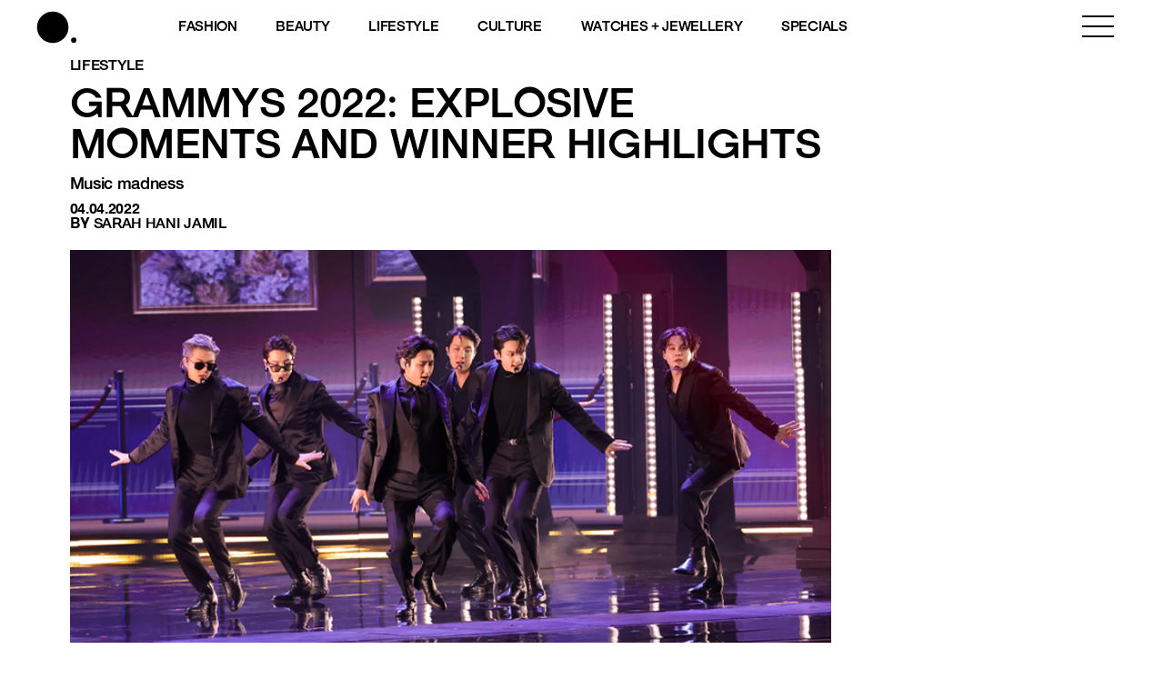

--- FILE ---
content_type: text/html; charset=utf-8
request_url: https://www.google.com/recaptcha/api2/aframe
body_size: 180
content:
<!DOCTYPE HTML><html><head><meta http-equiv="content-type" content="text/html; charset=UTF-8"></head><body><script nonce="1xQufeQ6L46ihglrwOxrcg">/** Anti-fraud and anti-abuse applications only. See google.com/recaptcha */ try{var clients={'sodar':'https://pagead2.googlesyndication.com/pagead/sodar?'};window.addEventListener("message",function(a){try{if(a.source===window.parent){var b=JSON.parse(a.data);var c=clients[b['id']];if(c){var d=document.createElement('img');d.src=c+b['params']+'&rc='+(localStorage.getItem("rc::a")?sessionStorage.getItem("rc::b"):"");window.document.body.appendChild(d);sessionStorage.setItem("rc::e",parseInt(sessionStorage.getItem("rc::e")||0)+1);localStorage.setItem("rc::h",'1762968576563');}}}catch(b){}});window.parent.postMessage("_grecaptcha_ready", "*");}catch(b){}</script></body></html>

--- FILE ---
content_type: application/javascript; charset=UTF-8
request_url: https://www.buro247.my/cdn-cgi/challenge-platform/scripts/jsd/main.js
body_size: 4417
content:
window._cf_chl_opt={uTFG0:'g'};~function(f3,M,m,H,i,G,e,L){f3=I,function(K,N,fr,f2,V,z){for(fr={K:272,N:319,V:321,z:334,g:369,J:306,E:269,j:318,S:332,y:361,U:286,s:317},f2=I,V=K();!![];)try{if(z=parseInt(f2(fr.K))/1+parseInt(f2(fr.N))/2*(parseInt(f2(fr.V))/3)+-parseInt(f2(fr.z))/4+-parseInt(f2(fr.g))/5*(-parseInt(f2(fr.J))/6)+parseInt(f2(fr.E))/7*(-parseInt(f2(fr.j))/8)+-parseInt(f2(fr.S))/9*(parseInt(f2(fr.y))/10)+-parseInt(f2(fr.U))/11*(parseInt(f2(fr.s))/12),N===z)break;else V.push(V.shift())}catch(g){V.push(V.shift())}}(f,103508),M=this||self,m=M[f3(365)],H=function(fy,fS,fj,fE,fp,fg,fI,N,V,z){return fy={K:344,N:291},fS={K:280,N:280,V:280,z:342,g:280,J:280,E:320,j:280,S:308},fj={K:352},fE={K:371},fp={K:352,N:308,V:311,z:305,g:347,J:347,E:305,j:347,S:371,y:342,U:371,s:342,B:280,k:347,R:371,n:342,v:342,a:371,b:342,D:280,Q:342,Z:342,W:342,x:320},fg={K:356,N:308},fI=f3,N=String[fI(fy.K)],V={'h':function(g){return null==g?'':V.g(g,6,function(J,fq){return fq=I,fq(fg.K)[fq(fg.N)](J)})},'g':function(J,E,j,fK,S,y,U,s,B,R,D,Q,Z,W,x,F,f0,f1){if(fK=fI,null==J)return'';for(y={},U={},s='',B=2,R=3,D=2,Q=[],Z=0,W=0,x=0;x<J[fK(fp.K)];x+=1)if(F=J[fK(fp.N)](x),Object[fK(fp.V)][fK(fp.z)][fK(fp.g)](y,F)||(y[F]=R++,U[F]=!0),f0=s+F,Object[fK(fp.V)][fK(fp.z)][fK(fp.J)](y,f0))s=f0;else{if(Object[fK(fp.V)][fK(fp.E)][fK(fp.j)](U,s)){if(256>s[fK(fp.S)](0)){for(S=0;S<D;Z<<=1,W==E-1?(W=0,Q[fK(fp.y)](j(Z)),Z=0):W++,S++);for(f1=s[fK(fp.U)](0),S=0;8>S;Z=f1&1|Z<<1.97,W==E-1?(W=0,Q[fK(fp.y)](j(Z)),Z=0):W++,f1>>=1,S++);}else{for(f1=1,S=0;S<D;Z=Z<<1|f1,W==E-1?(W=0,Q[fK(fp.s)](j(Z)),Z=0):W++,f1=0,S++);for(f1=s[fK(fp.U)](0),S=0;16>S;Z=Z<<1|f1&1.29,E-1==W?(W=0,Q[fK(fp.y)](j(Z)),Z=0):W++,f1>>=1,S++);}B--,B==0&&(B=Math[fK(fp.B)](2,D),D++),delete U[s]}else for(f1=y[s],S=0;S<D;Z=f1&1.45|Z<<1,E-1==W?(W=0,Q[fK(fp.s)](j(Z)),Z=0):W++,f1>>=1,S++);s=(B--,0==B&&(B=Math[fK(fp.B)](2,D),D++),y[f0]=R++,String(F))}if(s!==''){if(Object[fK(fp.V)][fK(fp.z)][fK(fp.k)](U,s)){if(256>s[fK(fp.U)](0)){for(S=0;S<D;Z<<=1,W==E-1?(W=0,Q[fK(fp.s)](j(Z)),Z=0):W++,S++);for(f1=s[fK(fp.R)](0),S=0;8>S;Z=Z<<1|1&f1,W==E-1?(W=0,Q[fK(fp.n)](j(Z)),Z=0):W++,f1>>=1,S++);}else{for(f1=1,S=0;S<D;Z=f1|Z<<1.98,E-1==W?(W=0,Q[fK(fp.v)](j(Z)),Z=0):W++,f1=0,S++);for(f1=s[fK(fp.a)](0),S=0;16>S;Z=Z<<1|1&f1,E-1==W?(W=0,Q[fK(fp.b)](j(Z)),Z=0):W++,f1>>=1,S++);}B--,0==B&&(B=Math[fK(fp.D)](2,D),D++),delete U[s]}else for(f1=y[s],S=0;S<D;Z=Z<<1.45|f1&1.43,W==E-1?(W=0,Q[fK(fp.Q)](j(Z)),Z=0):W++,f1>>=1,S++);B--,B==0&&D++}for(f1=2,S=0;S<D;Z=f1&1|Z<<1,E-1==W?(W=0,Q[fK(fp.Z)](j(Z)),Z=0):W++,f1>>=1,S++);for(;;)if(Z<<=1,E-1==W){Q[fK(fp.W)](j(Z));break}else W++;return Q[fK(fp.x)]('')},'j':function(g,fN){return fN=fI,g==null?'':g==''?null:V.i(g[fN(fj.K)],32768,function(J,fV){return fV=fN,g[fV(fE.K)](J)})},'i':function(J,E,j,fY,S,y,U,s,B,R,D,Q,Z,W,x,F,f1,f0){for(fY=fI,S=[],y=4,U=4,s=3,B=[],Q=j(0),Z=E,W=1,R=0;3>R;S[R]=R,R+=1);for(x=0,F=Math[fY(fS.K)](2,2),D=1;F!=D;f0=Q&Z,Z>>=1,0==Z&&(Z=E,Q=j(W++)),x|=(0<f0?1:0)*D,D<<=1);switch(x){case 0:for(x=0,F=Math[fY(fS.N)](2,8),D=1;F!=D;f0=Q&Z,Z>>=1,0==Z&&(Z=E,Q=j(W++)),x|=D*(0<f0?1:0),D<<=1);f1=N(x);break;case 1:for(x=0,F=Math[fY(fS.V)](2,16),D=1;D!=F;f0=Z&Q,Z>>=1,0==Z&&(Z=E,Q=j(W++)),x|=D*(0<f0?1:0),D<<=1);f1=N(x);break;case 2:return''}for(R=S[3]=f1,B[fY(fS.z)](f1);;){if(W>J)return'';for(x=0,F=Math[fY(fS.V)](2,s),D=1;D!=F;f0=Q&Z,Z>>=1,0==Z&&(Z=E,Q=j(W++)),x|=D*(0<f0?1:0),D<<=1);switch(f1=x){case 0:for(x=0,F=Math[fY(fS.g)](2,8),D=1;D!=F;f0=Q&Z,Z>>=1,0==Z&&(Z=E,Q=j(W++)),x|=(0<f0?1:0)*D,D<<=1);S[U++]=N(x),f1=U-1,y--;break;case 1:for(x=0,F=Math[fY(fS.J)](2,16),D=1;D!=F;f0=Z&Q,Z>>=1,0==Z&&(Z=E,Q=j(W++)),x|=(0<f0?1:0)*D,D<<=1);S[U++]=N(x),f1=U-1,y--;break;case 2:return B[fY(fS.E)]('')}if(0==y&&(y=Math[fY(fS.j)](2,s),s++),S[f1])f1=S[f1];else if(f1===U)f1=R+R[fY(fS.S)](0);else return null;B[fY(fS.z)](f1),S[U++]=R+f1[fY(fS.S)](0),y--,R=f1,0==y&&(y=Math[fY(fS.N)](2,s),s++)}}},z={},z[fI(fy.N)]=V.h,z}(),i={},i[f3(270)]='o',i[f3(363)]='s',i[f3(267)]='u',i[f3(275)]='z',i[f3(265)]='n',i[f3(325)]='I',i[f3(266)]='b',G=i,M[f3(345)]=function(K,N,V,z,fv,fn,fR,fc,J,E,j,S,y,U){if(fv={K:329,N:366,V:326,z:292,g:335,J:364,E:292,j:364,S:315,y:372,U:352,s:288,B:283},fn={K:301,N:352,V:278},fR={K:311,N:305,V:347,z:342},fc=f3,null===N||N===void 0)return z;for(J=d(N),K[fc(fv.K)][fc(fv.N)]&&(J=J[fc(fv.V)](K[fc(fv.K)][fc(fv.N)](N))),J=K[fc(fv.z)][fc(fv.g)]&&K[fc(fv.J)]?K[fc(fv.E)][fc(fv.g)](new K[(fc(fv.j))](J)):function(s,fT,B){for(fT=fc,s[fT(fn.K)](),B=0;B<s[fT(fn.N)];s[B]===s[B+1]?s[fT(fn.V)](B+1,1):B+=1);return s}(J),E='nAsAaAb'.split('A'),E=E[fc(fv.S)][fc(fv.y)](E),j=0;j<J[fc(fv.U)];S=J[j],y=P(K,N,S),E(y)?(U='s'===y&&!K[fc(fv.s)](N[S]),fc(fv.B)===V+S?g(V+S,y):U||g(V+S,N[S])):g(V+S,y),j++);return z;function g(s,B,fC){fC=I,Object[fC(fR.K)][fC(fR.N)][fC(fR.V)](z,B)||(z[B]=[]),z[B][fC(fR.z)](s)}},e=f3(268)[f3(354)](';'),L=e[f3(315)][f3(372)](e),M[f3(360)]=function(K,N,fb,fH,V,z,g,J){for(fb={K:358,N:352,V:304,z:342,g:349},fH=f3,V=Object[fH(fb.K)](N),z=0;z<V[fH(fb.N)];z++)if(g=V[z],g==='f'&&(g='N'),K[g]){for(J=0;J<N[V[z]][fH(fb.N)];-1===K[g][fH(fb.V)](N[V[z]][J])&&(L(N[V[z]][J])||K[g][fH(fb.z)]('o.'+N[V[z]][J])),J++);}else K[g]=N[V[z]][fH(fb.g)](function(E){return'o.'+E})},A();function o(K,N,fU,fM){return fU={K:373,N:373,V:311,z:290,g:347,J:304,E:378},fM=f3,N instanceof K[fM(fU.K)]&&0<K[fM(fU.N)][fM(fU.V)][fM(fU.z)][fM(fU.g)](N)[fM(fU.J)](fM(fU.E))}function C(fu,f5,K,N,V,z){return fu={K:357,N:296,V:296,z:293},f5=f3,K=M[f5(fu.K)],N=3600,V=Math[f5(fu.N)](+atob(K.t)),z=Math[f5(fu.V)](Date[f5(fu.z)]()/1e3),z-V>N?![]:!![]}function A(fx,fW,fQ,fG,K,N,V,z,g){if(fx={K:357,N:314,V:380,z:264,g:359,J:359,E:316,j:302,S:302},fW={K:380,N:264,V:302},fQ={K:274},fG=f3,K=M[fG(fx.K)],!K)return;if(!C())return;(N=![],V=K[fG(fx.N)]===!![],z=function(fo,J){(fo=fG,!N)&&(N=!![],J=X(),c(J.r,function(E){h(K,E)}),J.e&&T(fo(fQ.K),J.e))},m[fG(fx.V)]!==fG(fx.z))?z():M[fG(fx.g)]?m[fG(fx.J)](fG(fx.E),z):(g=m[fG(fx.j)]||function(){},m[fG(fx.S)]=function(fP){fP=fG,g(),m[fP(fW.K)]!==fP(fW.N)&&(m[fP(fW.V)]=g,z())})}function h(V,z,fF,fw,g,J,E){if(fF={K:351,N:314,V:330,z:375,g:355,J:340,E:330,j:271,S:367,y:375,U:340,s:287,B:300,k:271},fw=f3,g=fw(fF.K),!V[fw(fF.N)])return;z===fw(fF.V)?(J={},J[fw(fF.z)]=g,J[fw(fF.g)]=V.r,J[fw(fF.J)]=fw(fF.E),M[fw(fF.j)][fw(fF.S)](J,'*')):(E={},E[fw(fF.y)]=g,E[fw(fF.g)]=V.r,E[fw(fF.U)]=fw(fF.s),E[fw(fF.B)]=z,M[fw(fF.k)][fw(fF.S)](E,'*'))}function X(fD,fi,V,z,g,J,E){fi=(fD={K:281,N:276,V:381,z:298,g:299,J:295,E:312,j:339,S:285,y:337,U:309,s:295,B:297},f3);try{return V=m[fi(fD.K)](fi(fD.N)),V[fi(fD.V)]=fi(fD.z),V[fi(fD.g)]='-1',m[fi(fD.J)][fi(fD.E)](V),z=V[fi(fD.j)],g={},g=KZfL4(z,z,'',g),g=KZfL4(z,z[fi(fD.S)]||z[fi(fD.y)],'n.',g),g=KZfL4(z,V[fi(fD.U)],'d.',g),m[fi(fD.s)][fi(fD.B)](V),J={},J.r=g,J.e=null,J}catch(j){return E={},E.r={},E.e=j,E}}function d(K,fk,fO,N){for(fk={K:326,N:358,V:370},fO=f3,N=[];K!==null;N=N[fO(fk.K)](Object[fO(fk.N)](K)),K=Object[fO(fk.V)](K));return N}function P(K,N,V,fB,fm,z){fm=(fB={K:350,N:292,V:323,z:292,g:310},f3);try{return N[V][fm(fB.K)](function(){}),'p'}catch(g){}try{if(N[V]==null)return N[V]===void 0?'u':'x'}catch(J){return'i'}return K[fm(fB.N)][fm(fB.V)](N[V])?'a':N[V]===K[fm(fB.z)]?'p5':!0===N[V]?'T':!1===N[V]?'F':(z=typeof N[V],fm(fB.g)==z?o(K,N[V])?'N':'f':G[z]||'?')}function O(K,fd,f4){return fd={K:333},f4=f3,Math[f4(fd.K)]()>K}function T(z,g,fz,ff,J,E,j,S,y,U,s,B){if(fz={K:362,N:287,V:357,z:379,g:336,J:331,E:324,j:273,S:368,y:294,U:263,s:376,B:346,k:338,R:336,n:348,v:341,a:279,b:284,D:328,Q:343,Z:336,W:277,x:327,F:307,l:375,f0:262,f1:377,fg:291},ff=f3,!O(.01))return![];E=(J={},J[ff(fz.K)]=z,J[ff(fz.N)]=g,J);try{j=M[ff(fz.V)],S=ff(fz.z)+M[ff(fz.g)][ff(fz.J)]+ff(fz.E)+j.r+ff(fz.j),y=new M[(ff(fz.S))](),y[ff(fz.y)](ff(fz.U),S),y[ff(fz.s)]=2500,y[ff(fz.B)]=function(){},U={},U[ff(fz.k)]=M[ff(fz.R)][ff(fz.n)],U[ff(fz.v)]=M[ff(fz.g)][ff(fz.a)],U[ff(fz.b)]=M[ff(fz.R)][ff(fz.D)],U[ff(fz.Q)]=M[ff(fz.Z)][ff(fz.W)],s=U,B={},B[ff(fz.x)]=E,B[ff(fz.F)]=s,B[ff(fz.l)]=ff(fz.f0),y[ff(fz.f1)](H[ff(fz.fg)](B))}catch(k){}}function I(q,K,N){return N=f(),I=function(V,Y,M){return V=V-262,M=N[V],M},I(q,K)}function c(K,N,fA,fX,fL,fe,f6,V,z){fA={K:357,N:368,V:294,z:263,g:379,J:336,E:331,j:282,S:314,y:376,U:346,s:313,B:353,k:377,R:291,n:322},fX={K:374},fL={K:289,N:330,V:303},fe={K:376},f6=f3,V=M[f6(fA.K)],z=new M[(f6(fA.N))](),z[f6(fA.V)](f6(fA.z),f6(fA.g)+M[f6(fA.J)][f6(fA.E)]+f6(fA.j)+V.r),V[f6(fA.S)]&&(z[f6(fA.y)]=5e3,z[f6(fA.U)]=function(f7){f7=f6,N(f7(fe.K))}),z[f6(fA.s)]=function(f8){f8=f6,z[f8(fL.K)]>=200&&z[f8(fL.K)]<300?N(f8(fL.N)):N(f8(fL.V)+z[f8(fL.K)])},z[f6(fA.B)]=function(f9){f9=f6,N(f9(fX.K))},z[f6(fA.k)](H[f6(fA.R)](JSON[f6(fA.n)](K)))}function f(fl){return fl='source,timeout,send,[native code],/cdn-cgi/challenge-platform/h/,readyState,style,jsd,POST,loading,number,boolean,undefined,_cf_chl_opt;KNEqH2;URvKb1;fYyPt8;iYSva3;PFUFS5;PVOaD4;cTQlY3;UqXk5;KNBj1;ufnVg7;CGIa2;tyhN0;hqRub8;KZfL4;nZlNH7;Wffcb8;gGaE6,7qhJrTa,object,parent,109225GETDkq,/invisible/jsd,error on cf_chl_props,symbol,iframe,XOMn3,splice,fvZZm6,pow,createElement,/jsd/r/0.4823642585898744:1762965794:O-9NZeVoGcAfkb1rtbvXRXw9zYQHvWiqZsB7UleKf7U/,d.cookie,chlApiRumWidgetAgeMs,clientInformation,33krzBBf,error,isNaN,status,toString,rAzPq,Array,now,open,body,floor,removeChild,display: none,tabIndex,detail,sort,onreadystatechange,http-code:,indexOf,hasOwnProperty,14562ZxuJiX,chctx,charAt,contentDocument,function,prototype,appendChild,onload,api,includes,DOMContentLoaded,1200yywRvo,317728LqWeDt,70422Lffgfe,join,9NXmLBo,stringify,isArray,/b/ov1/0.4823642585898744:1762965794:O-9NZeVoGcAfkb1rtbvXRXw9zYQHvWiqZsB7UleKf7U/,bigint,concat,errorInfoObject,QKbrq5,Object,success,uTFG0,9TGGgYG,random,750220suOFkl,from,_cf_chl_opt,navigator,chlApiSitekey,contentWindow,event,chlApiUrl,push,chlApiClientVersion,fromCharCode,KZfL4,ontimeout,call,OOUF6,map,catch,cloudflare-invisible,length,onerror,split,sid,nI8Tg27o1dcGBlmPZ6+4AvU5kqaL9DpW0CrMe3Ow-HRsuyE$KzJxhXfFtjQbiYVNS,__CF$cv$params,keys,addEventListener,nZlNH7,293990wBXPws,msg,string,Set,document,getOwnPropertyNames,postMessage,XMLHttpRequest,300qHNdRS,getPrototypeOf,charCodeAt,bind,Function,xhr-error'.split(','),f=function(){return fl},f()}}()

--- FILE ---
content_type: application/javascript; charset=UTF-8
request_url: https://www.buro247.my/cdn-cgi/challenge-platform/h/g/scripts/jsd/fd468eb09fcf/main.js?
body_size: 4307
content:
window._cf_chl_opt={uTFG0:'g'};~function(f3,M,m,H,i,G,e,L){f3=I,function(K,N,fr,f2,V,z){for(fr={K:218,N:200,V:227,z:236,g:167,J:184,E:213,j:229,S:174,y:222},f2=I,V=K();!![];)try{if(z=parseInt(f2(fr.K))/1+parseInt(f2(fr.N))/2*(parseInt(f2(fr.V))/3)+-parseInt(f2(fr.z))/4*(-parseInt(f2(fr.g))/5)+-parseInt(f2(fr.J))/6*(-parseInt(f2(fr.E))/7)+parseInt(f2(fr.j))/8+parseInt(f2(fr.S))/9+-parseInt(f2(fr.y))/10,N===z)break;else V.push(V.shift())}catch(g){V.push(V.shift())}}(f,510753),M=this||self,m=M[f3(255)],H=function(fy,fS,fj,fE,fp,fg,fI,N,V,z){return fy={K:259,N:172},fS={K:215,N:217,V:215,z:215,g:237,J:232},fj={K:154},fE={K:197},fp={K:154,N:232,V:178,z:191,g:177,J:177,E:178,j:197,S:217,y:197,U:217,s:217,B:217,k:215,R:191,n:197,v:197,a:217,b:217,D:215,Q:217,Z:237},fg={K:239,N:232},fI=f3,N=String[fI(fy.K)],V={'h':function(g){return null==g?'':V.g(g,6,function(J,fq){return fq=I,fq(fg.K)[fq(fg.N)](J)})},'g':function(J,E,j,fK,S,y,U,s,B,R,D,Q,Z,W,x,F,f0,f1){if(fK=fI,null==J)return'';for(y={},U={},s='',B=2,R=3,D=2,Q=[],Z=0,W=0,x=0;x<J[fK(fp.K)];x+=1)if(F=J[fK(fp.N)](x),Object[fK(fp.V)][fK(fp.z)][fK(fp.g)](y,F)||(y[F]=R++,U[F]=!0),f0=s+F,Object[fK(fp.V)][fK(fp.z)][fK(fp.J)](y,f0))s=f0;else{if(Object[fK(fp.E)][fK(fp.z)][fK(fp.g)](U,s)){if(256>s[fK(fp.j)](0)){for(S=0;S<D;Z<<=1,E-1==W?(W=0,Q[fK(fp.S)](j(Z)),Z=0):W++,S++);for(f1=s[fK(fp.y)](0),S=0;8>S;Z=f1&1.64|Z<<1.22,E-1==W?(W=0,Q[fK(fp.U)](j(Z)),Z=0):W++,f1>>=1,S++);}else{for(f1=1,S=0;S<D;Z=f1|Z<<1.29,E-1==W?(W=0,Q[fK(fp.s)](j(Z)),Z=0):W++,f1=0,S++);for(f1=s[fK(fp.y)](0),S=0;16>S;Z=Z<<1|1&f1,W==E-1?(W=0,Q[fK(fp.B)](j(Z)),Z=0):W++,f1>>=1,S++);}B--,0==B&&(B=Math[fK(fp.k)](2,D),D++),delete U[s]}else for(f1=y[s],S=0;S<D;Z=1.22&f1|Z<<1.35,E-1==W?(W=0,Q[fK(fp.B)](j(Z)),Z=0):W++,f1>>=1,S++);s=(B--,0==B&&(B=Math[fK(fp.k)](2,D),D++),y[f0]=R++,String(F))}if(''!==s){if(Object[fK(fp.V)][fK(fp.R)][fK(fp.g)](U,s)){if(256>s[fK(fp.n)](0)){for(S=0;S<D;Z<<=1,W==E-1?(W=0,Q[fK(fp.U)](j(Z)),Z=0):W++,S++);for(f1=s[fK(fp.v)](0),S=0;8>S;Z=Z<<1|f1&1,E-1==W?(W=0,Q[fK(fp.a)](j(Z)),Z=0):W++,f1>>=1,S++);}else{for(f1=1,S=0;S<D;Z=f1|Z<<1,W==E-1?(W=0,Q[fK(fp.b)](j(Z)),Z=0):W++,f1=0,S++);for(f1=s[fK(fp.n)](0),S=0;16>S;Z=f1&1|Z<<1,E-1==W?(W=0,Q[fK(fp.U)](j(Z)),Z=0):W++,f1>>=1,S++);}B--,0==B&&(B=Math[fK(fp.D)](2,D),D++),delete U[s]}else for(f1=y[s],S=0;S<D;Z=Z<<1.25|1.16&f1,W==E-1?(W=0,Q[fK(fp.B)](j(Z)),Z=0):W++,f1>>=1,S++);B--,B==0&&D++}for(f1=2,S=0;S<D;Z=f1&1|Z<<1.3,W==E-1?(W=0,Q[fK(fp.Q)](j(Z)),Z=0):W++,f1>>=1,S++);for(;;)if(Z<<=1,E-1==W){Q[fK(fp.a)](j(Z));break}else W++;return Q[fK(fp.Z)]('')},'j':function(g,fN){return fN=fI,g==null?'':g==''?null:V.i(g[fN(fj.K)],32768,function(J,fV){return fV=fN,g[fV(fE.K)](J)})},'i':function(J,E,j,fY,S,y,U,s,B,R,D,Q,Z,W,x,F,f1,f0){for(fY=fI,S=[],y=4,U=4,s=3,B=[],Q=j(0),Z=E,W=1,R=0;3>R;S[R]=R,R+=1);for(x=0,F=Math[fY(fS.K)](2,2),D=1;F!=D;f0=Z&Q,Z>>=1,0==Z&&(Z=E,Q=j(W++)),x|=(0<f0?1:0)*D,D<<=1);switch(x){case 0:for(x=0,F=Math[fY(fS.K)](2,8),D=1;D!=F;f0=Q&Z,Z>>=1,0==Z&&(Z=E,Q=j(W++)),x|=(0<f0?1:0)*D,D<<=1);f1=N(x);break;case 1:for(x=0,F=Math[fY(fS.K)](2,16),D=1;D!=F;f0=Q&Z,Z>>=1,0==Z&&(Z=E,Q=j(W++)),x|=D*(0<f0?1:0),D<<=1);f1=N(x);break;case 2:return''}for(R=S[3]=f1,B[fY(fS.N)](f1);;){if(W>J)return'';for(x=0,F=Math[fY(fS.K)](2,s),D=1;F!=D;f0=Q&Z,Z>>=1,Z==0&&(Z=E,Q=j(W++)),x|=D*(0<f0?1:0),D<<=1);switch(f1=x){case 0:for(x=0,F=Math[fY(fS.V)](2,8),D=1;D!=F;f0=Q&Z,Z>>=1,Z==0&&(Z=E,Q=j(W++)),x|=(0<f0?1:0)*D,D<<=1);S[U++]=N(x),f1=U-1,y--;break;case 1:for(x=0,F=Math[fY(fS.z)](2,16),D=1;F!=D;f0=Q&Z,Z>>=1,Z==0&&(Z=E,Q=j(W++)),x|=(0<f0?1:0)*D,D<<=1);S[U++]=N(x),f1=U-1,y--;break;case 2:return B[fY(fS.g)]('')}if(0==y&&(y=Math[fY(fS.V)](2,s),s++),S[f1])f1=S[f1];else if(U===f1)f1=R+R[fY(fS.J)](0);else return null;B[fY(fS.N)](f1),S[U++]=R+f1[fY(fS.J)](0),y--,R=f1,y==0&&(y=Math[fY(fS.V)](2,s),s++)}}},z={},z[fI(fy.N)]=V.h,z}(),i={},i[f3(248)]='o',i[f3(183)]='s',i[f3(162)]='u',i[f3(252)]='z',i[f3(233)]='n',i[f3(180)]='I',i[f3(151)]='b',G=i,M[f3(170)]=function(K,N,V,z,fv,fn,fR,fc,J,E,j,S,y,U){if(fv={K:228,N:182,V:256,z:262,g:149,J:224,E:262,j:149,S:224,y:190,U:193,s:154,B:186,k:164},fn={K:242,N:154,V:208},fR={K:178,N:191,V:177,z:217},fc=f3,N===null||void 0===N)return z;for(J=d(N),K[fc(fv.K)][fc(fv.N)]&&(J=J[fc(fv.V)](K[fc(fv.K)][fc(fv.N)](N))),J=K[fc(fv.z)][fc(fv.g)]&&K[fc(fv.J)]?K[fc(fv.E)][fc(fv.j)](new K[(fc(fv.S))](J)):function(s,fT,B){for(fT=fc,s[fT(fn.K)](),B=0;B<s[fT(fn.N)];s[B]===s[B+1]?s[fT(fn.V)](B+1,1):B+=1);return s}(J),E='nAsAaAb'.split('A'),E=E[fc(fv.y)][fc(fv.U)](E),j=0;j<J[fc(fv.s)];S=J[j],y=P(K,N,S),E(y)?(U='s'===y&&!K[fc(fv.B)](N[S]),fc(fv.k)===V+S?g(V+S,y):U||g(V+S,N[S])):g(V+S,y),j++);return z;function g(s,B,fC){fC=I,Object[fC(fR.K)][fC(fR.N)][fC(fR.V)](z,B)||(z[B]=[]),z[B][fC(fR.z)](s)}},e=f3(230)[f3(260)](';'),L=e[f3(190)][f3(193)](e),M[f3(205)]=function(K,N,fb,fH,V,z,g,J){for(fb={K:241,N:154,V:266,z:217,g:220},fH=f3,V=Object[fH(fb.K)](N),z=0;z<V[fH(fb.N)];z++)if(g=V[z],'f'===g&&(g='N'),K[g]){for(J=0;J<N[V[z]][fH(fb.N)];-1===K[g][fH(fb.V)](N[V[z]][J])&&(L(N[V[z]][J])||K[g][fH(fb.z)]('o.'+N[V[z]][J])),J++);}else K[g]=N[V[z]][fH(fb.g)](function(E){return'o.'+E})},A();function P(K,N,V,fB,fm,z){fm=(fB={K:210,N:262,V:234,z:212},f3);try{return N[V][fm(fB.K)](function(){}),'p'}catch(g){}try{if(null==N[V])return void 0===N[V]?'u':'x'}catch(J){return'i'}return K[fm(fB.N)][fm(fB.V)](N[V])?'a':N[V]===K[fm(fB.N)]?'p5':N[V]===!0?'T':N[V]===!1?'F':(z=typeof N[V],fm(fB.z)==z?o(K,N[V])?'N':'f':G[z]||'?')}function d(K,fk,fO,N){for(fk={K:256,N:241,V:188},fO=f3,N=[];K!==null;N=N[fO(fk.K)](Object[fO(fk.N)](K)),K=Object[fO(fk.V)](K));return N}function X(fD,fi,V,z,g,J,E){fi=(fD={K:194,N:157,V:156,z:166,g:181,J:179,E:150,j:250,S:169,y:261,U:171,s:199},f3);try{return V=m[fi(fD.K)](fi(fD.N)),V[fi(fD.V)]=fi(fD.z),V[fi(fD.g)]='-1',m[fi(fD.J)][fi(fD.E)](V),z=V[fi(fD.j)],g={},g=KZfL4(z,z,'',g),g=KZfL4(z,z[fi(fD.S)]||z[fi(fD.y)],'n.',g),g=KZfL4(z,V[fi(fD.U)],'d.',g),m[fi(fD.J)][fi(fD.s)](V),J={},J.r=g,J.e=null,J}catch(j){return E={},E.r={},E.e=j,E}}function c(K,N,fA,fX,fL,fe,f6,V,z){fA={K:226,N:244,V:176,z:235,g:251,J:257,E:187,j:238,S:195,y:221,U:206,s:253,B:189,k:161,R:172,n:263},fX={K:265},fL={K:203,N:223,V:175},fe={K:221},f6=f3,V=M[f6(fA.K)],z=new M[(f6(fA.N))](),z[f6(fA.V)](f6(fA.z),f6(fA.g)+M[f6(fA.J)][f6(fA.E)]+f6(fA.j)+V.r),V[f6(fA.S)]&&(z[f6(fA.y)]=5e3,z[f6(fA.U)]=function(f7){f7=f6,N(f7(fe.K))}),z[f6(fA.s)]=function(f8){f8=f6,z[f8(fL.K)]>=200&&z[f8(fL.K)]<300?N(f8(fL.N)):N(f8(fL.V)+z[f8(fL.K)])},z[f6(fA.B)]=function(f9){f9=f6,N(f9(fX.K))},z[f6(fA.k)](H[f6(fA.R)](JSON[f6(fA.n)](K)))}function A(fx,fW,fQ,fG,K,N,V,z,g){if(fx={K:226,N:195,V:214,z:254,g:159,J:159,E:245,j:204,S:204},fW={K:214,N:254,V:204},fQ={K:258},fG=f3,K=M[fG(fx.K)],!K)return;if(!C())return;(N=![],V=K[fG(fx.N)]===!![],z=function(fo,J){(fo=fG,!N)&&(N=!![],J=X(),c(J.r,function(E){h(K,E)}),J.e&&T(fo(fQ.K),J.e))},m[fG(fx.V)]!==fG(fx.z))?z():M[fG(fx.g)]?m[fG(fx.J)](fG(fx.E),z):(g=m[fG(fx.j)]||function(){},m[fG(fx.S)]=function(fP){fP=fG,g(),m[fP(fW.K)]!==fP(fW.N)&&(m[fP(fW.V)]=g,z())})}function O(K,fd,f4){return fd={K:160},f4=f3,Math[f4(fd.K)]()>K}function I(q,K,N){return N=f(),I=function(V,Y,M){return V=V-149,M=N[V],M},I(q,K)}function C(fu,f5,K,N,V,z){return fu={K:226,N:201,V:168},f5=f3,K=M[f5(fu.K)],N=3600,V=Math[f5(fu.N)](+atob(K.t)),z=Math[f5(fu.N)](Date[f5(fu.V)]()/1e3),z-V>N?![]:!![]}function f(fl){return fl='clientInformation,KZfL4,contentDocument,rAzPq,msg,1233621AHSuud,http-code:,open,call,prototype,body,bigint,tabIndex,getOwnPropertyNames,string,288726MRxUoF,Function,isNaN,uTFG0,getPrototypeOf,onerror,includes,hasOwnProperty,chlApiClientVersion,bind,createElement,api,jsd,charCodeAt,[native code],removeChild,96TNMiil,floor,parent,status,onreadystatechange,nZlNH7,ontimeout,fvZZm6,splice,errorInfoObject,catch,chlApiUrl,function,119ytkVRv,readyState,pow,chctx,push,1019089VngvPg,XOMn3,map,timeout,26929810ixLFNh,success,Set,/b/ov1/0.4823642585898744:1762965794:O-9NZeVoGcAfkb1rtbvXRXw9zYQHvWiqZsB7UleKf7U/,__CF$cv$params,37443wWsINv,Object,1017984jjwWxX,_cf_chl_opt;KNEqH2;URvKb1;fYyPt8;iYSva3;PFUFS5;PVOaD4;cTQlY3;UqXk5;KNBj1;ufnVg7;CGIa2;tyhN0;hqRub8;KZfL4;nZlNH7;Wffcb8;gGaE6,chlApiSitekey,charAt,number,isArray,POST,2012732VxdGgx,join,/jsd/r/0.4823642585898744:1762965794:O-9NZeVoGcAfkb1rtbvXRXw9zYQHvWiqZsB7UleKf7U/,nI8Tg27o1dcGBlmPZ6+4AvU5kqaL9DpW0CrMe3Ow-HRsuyE$KzJxhXfFtjQbiYVNS,error,keys,sort,cloudflare-invisible,XMLHttpRequest,DOMContentLoaded,detail,sid,object,source,contentWindow,/cdn-cgi/challenge-platform/h/,symbol,onload,loading,document,concat,_cf_chl_opt,error on cf_chl_props,fromCharCode,split,navigator,Array,stringify,QKbrq5,xhr-error,indexOf,from,appendChild,boolean,OOUF6,postMessage,length,/invisible/jsd,style,iframe,toString,addEventListener,random,send,undefined,chlApiRumWidgetAgeMs,d.cookie,event,display: none,5uNFxDM,now'.split(','),f=function(){return fl},f()}function h(V,z,fF,fw,g,J,E){if(fF={K:243,N:195,V:223,z:249,g:247,J:165,E:223,j:202,S:153,y:247,U:165,s:240,B:246,k:202},fw=f3,g=fw(fF.K),!V[fw(fF.N)])return;z===fw(fF.V)?(J={},J[fw(fF.z)]=g,J[fw(fF.g)]=V.r,J[fw(fF.J)]=fw(fF.E),M[fw(fF.j)][fw(fF.S)](J,'*')):(E={},E[fw(fF.z)]=g,E[fw(fF.y)]=V.r,E[fw(fF.U)]=fw(fF.s),E[fw(fF.B)]=z,M[fw(fF.k)][fw(fF.S)](E,'*'))}function T(z,g,fz,ff,J,E,j,S,y,U,s,B){if(fz={K:173,N:240,V:226,z:251,g:257,J:187,E:225,j:155,S:244,y:176,U:235,s:221,B:206,k:231,R:152,n:211,v:257,a:207,b:163,D:257,Q:264,Z:192,W:257,x:219,F:209,l:216,f0:249,f1:196,fg:161,fJ:172},ff=f3,!O(.01))return![];E=(J={},J[ff(fz.K)]=z,J[ff(fz.N)]=g,J);try{j=M[ff(fz.V)],S=ff(fz.z)+M[ff(fz.g)][ff(fz.J)]+ff(fz.E)+j.r+ff(fz.j),y=new M[(ff(fz.S))](),y[ff(fz.y)](ff(fz.U),S),y[ff(fz.s)]=2500,y[ff(fz.B)]=function(){},U={},U[ff(fz.k)]=M[ff(fz.g)][ff(fz.R)],U[ff(fz.n)]=M[ff(fz.v)][ff(fz.a)],U[ff(fz.b)]=M[ff(fz.D)][ff(fz.Q)],U[ff(fz.Z)]=M[ff(fz.W)][ff(fz.x)],s=U,B={},B[ff(fz.F)]=E,B[ff(fz.l)]=s,B[ff(fz.f0)]=ff(fz.f1),y[ff(fz.fg)](H[ff(fz.fJ)](B))}catch(k){}}function o(K,N,fU,fM){return fU={K:185,N:185,V:178,z:158,g:177,J:266,E:198},fM=f3,N instanceof K[fM(fU.K)]&&0<K[fM(fU.N)][fM(fU.V)][fM(fU.z)][fM(fU.g)](N)[fM(fU.J)](fM(fU.E))}}()